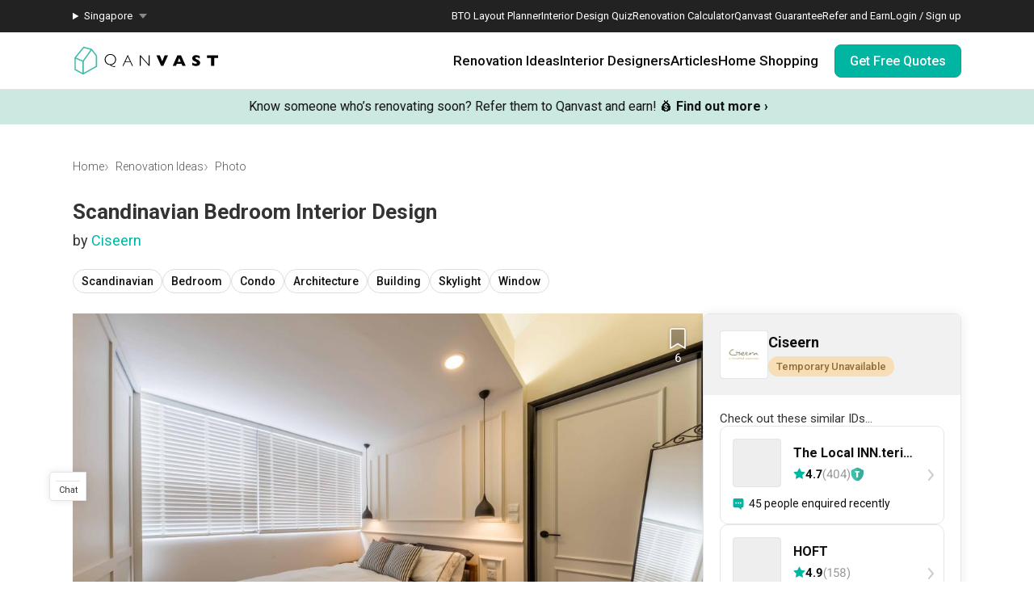

--- FILE ---
content_type: text/css; charset=utf-8
request_url: https://qanvast.com/_next/static/css/c0a0c1c13c165182.css
body_size: 5140
content:
@keyframes PausedSuggestions_skeleton-loading__NRO4J{0%{background-color:#e6e6e6}to{background-color:#f5f5f5}}.PausedSuggestions_container__N3od_{display:flex;flex-direction:column;width:100%;border-radius:8px}.PausedSuggestions_container__N3od_ .PausedSuggestions_top__f2JHp{display:flex;padding:20px;gap:15px;background-color:#f1f1f1;border-radius:8px 8px 0 0}.PausedSuggestions_container__N3od_ .PausedSuggestions_company-logo__uR3_W{width:60px;height:60px;border-radius:4px;border:1px solid #e4e5e9;background:#d3d3d3 50%/cover no-repeat;overflow:hidden;flex-shrink:0}.PausedSuggestions_container__N3od_ .PausedSuggestions_company-details__2RD0B{display:flex;flex-direction:column;justify-content:center}.PausedSuggestions_container__N3od_ .PausedSuggestions_company-name__PEv9I,.PausedSuggestions_container__N3od_ .PausedSuggestions_related-company-name___2HUm{display:-webkit-box;-webkit-box-orient:vertical;-webkit-line-clamp:1;overflow:hidden;color:var(--Primary-Black,#101010);text-overflow:ellipsis;font-size:18px;font-style:normal;font-weight:700;line-height:normal;margin-bottom:7px}.PausedSuggestions_container__N3od_ .PausedSuggestions_unavailable-temporary__zWPUU,.PausedSuggestions_container__N3od_ .PausedSuggestions_unavailable__CSTLE{position:relative;font-size:13px;font-style:normal;font-weight:500;line-height:normal;color:#555;align-self:flex-start;padding:5px 10px;border-radius:20px;background:#ccc;cursor:pointer}.PausedSuggestions_container__N3od_ .PausedSuggestions_unavailable-temporary__zWPUU{background:#f7deb6;color:#906d39}.PausedSuggestions_container__N3od_ .PausedSuggestions_unavailable-temporary__zWPUU .PausedSuggestions_tooltip__mVanf,.PausedSuggestions_container__N3od_ .PausedSuggestions_unavailable__CSTLE .PausedSuggestions_tooltip__mVanf{display:none;position:absolute;width:200px;top:-70px;left:50%;transform:translateX(-50%);padding:15px;flex-direction:column;align-items:flex-start;gap:10px;align-self:stretch;color:#101010;font-size:14px;font-style:normal;font-weight:400;line-height:normal;border-radius:4px;border:1px solid #e4e5e9;background-color:#fff}.PausedSuggestions_container__N3od_ .PausedSuggestions_unavailable-temporary__zWPUU .PausedSuggestions_tooltip__mVanf:after,.PausedSuggestions_container__N3od_ .PausedSuggestions_unavailable__CSTLE .PausedSuggestions_tooltip__mVanf:after{content:"";position:absolute;top:100%;left:50%;margin-left:-5px;border:5px solid transparent;border-top-color:#fff}.PausedSuggestions_container__N3od_ .PausedSuggestions_unavailable-temporary__zWPUU:hover .PausedSuggestions_tooltip__mVanf,.PausedSuggestions_container__N3od_ .PausedSuggestions_unavailable__CSTLE:hover .PausedSuggestions_tooltip__mVanf{display:flex}.PausedSuggestions_container__N3od_ .PausedSuggestions_middle__b0zto{display:flex;flex-direction:column;gap:20px;padding:20px}.PausedSuggestions_container__N3od_ .PausedSuggestions_check-out__CPD8L{font-size:15px;font-style:normal;font-weight:400;line-height:normal}.PausedSuggestions_container__N3od_ .PausedSuggestions_related-companies__xEsVy{display:flex;flex-direction:column;gap:10px}.PausedSuggestions_container__N3od_ .PausedSuggestions_placeholder__Wpib_{width:100%;height:123px;border-radius:10px;animation:PausedSuggestions_skeleton-loading__NRO4J .6s linear infinite alternate}.PausedSuggestions_container__N3od_ .PausedSuggestions_related-company__Wpmub{position:relative;padding:15px;gap:10px;align-self:stretch;align-items:center;border-radius:10px;border:1px solid #e4e5e9;background:#fff}.PausedSuggestions_container__N3od_ .PausedSuggestions_related-company-info__wHSAP{display:flex;align-items:center}.PausedSuggestions_container__N3od_ .PausedSuggestions_related-company-details__7f8l4{display:flex;flex-direction:column;padding:0 15px}.PausedSuggestions_container__N3od_ .PausedSuggestions_related-company-name___2HUm{font-size:16px;margin-bottom:8px}.PausedSuggestions_container__N3od_ .PausedSuggestions_related-company-reviews__nRWib{display:flex;align-items:center;gap:4px;font-size:15px;font-style:normal;line-height:normal;font-weight:700;color:#101010}.PausedSuggestions_container__N3od_ .PausedSuggestions_related-company-reviews__nRWib .PausedSuggestions_review-count__SMhiw{color:#999;font-weight:400}.PausedSuggestions_container__N3od_ .PausedSuggestions_social-proofing__S8cxu{display:flex;flex-direction:row;align-items:center;margin:10px 0 0;height:20px;font-size:14px;font-style:normal;font-weight:400;line-height:140%;color:#101010}.PausedSuggestions_container__N3od_ .PausedSuggestions_social-proofing__S8cxu img{width:14px;height:14px;margin:2px 6px 0 0}.PausedSuggestions_container__N3od_ .PausedSuggestions_caron__giMp6{position:absolute;display:flex;right:-5px;top:50%;transform:translateY(-50%) rotate(90deg)}.PausedSuggestions_container__N3od_ .PausedSuggestions_view-more__DjpMI{font-size:16px;font-style:normal;font-weight:500;line-height:normal}.PausedSuggestions_container__N3od_ .PausedSuggestions_bottom__PVHyu{padding:25px 20px;background-color:#e7f3f0;font-style:normal;line-height:normal}.PausedSuggestions_container__N3od_ .PausedSuggestions_bottom__PVHyu .PausedSuggestions_cta-header__pfwN3{font-size:20px;font-weight:700}.PausedSuggestions_container__N3od_ .PausedSuggestions_bottom__PVHyu .PausedSuggestions_cta-desc__eUHTi{font-size:15px;font-weight:400;margin:10px 0 20px}.PausedSuggestions_container__N3od_ .PausedSuggestions_bottom__PVHyu button{width:100%}.PausedSuggestions_container__N3od_.PausedSuggestions_for-modal___5usj,.PausedSuggestions_container__N3od_.PausedSuggestions_for-new-modal__JogAW{margin-top:-40px}.PausedSuggestions_container__N3od_.PausedSuggestions_for-modal___5usj .PausedSuggestions_top__f2JHp,.PausedSuggestions_container__N3od_.PausedSuggestions_for-new-modal__JogAW .PausedSuggestions_top__f2JHp{padding:40px 25px 0}.PausedSuggestions_container__N3od_.PausedSuggestions_for-modal___5usj .PausedSuggestions_middle__b0zto,.PausedSuggestions_container__N3od_.PausedSuggestions_for-new-modal__JogAW .PausedSuggestions_middle__b0zto{background-color:#f1f1f1}.PausedSuggestions_container__N3od_.PausedSuggestions_for-modal___5usj .PausedSuggestions_check-out__CPD8L,.PausedSuggestions_container__N3od_.PausedSuggestions_for-new-modal__JogAW .PausedSuggestions_check-out__CPD8L{padding:0 5px;font-size:20px;font-weight:700}.PausedSuggestions_container__N3od_.PausedSuggestions_for-modal___5usj .PausedSuggestions_bottom__PVHyu,.PausedSuggestions_container__N3od_.PausedSuggestions_for-new-modal__JogAW .PausedSuggestions_bottom__PVHyu{background-color:#fff}.PausedSuggestions_container__N3od_.PausedSuggestions_for-new-modal__JogAW{margin:0}.PausedSuggestions_container__N3od_.PausedSuggestions_for-new-modal__JogAW .PausedSuggestions_top__f2JHp{padding:0 25px}.PausedSuggestions_container__N3od_.PausedSuggestions_for-new-modal__JogAW:not(:has(.PausedSuggestions_middle__b0zto)) .PausedSuggestions_top__f2JHp{padding:0 25px 20px}@keyframes StatelessComponents_skeleton-loading__UoxGq{0%{background-color:#e6e6e6}to{background-color:#f5f5f5}}.StatelessComponents_dropdown__q2OWC{position:relative}.StatelessComponents_dropdown-control__3Bu9Y{position:relative;overflow:hidden;background-color:#fff;border:1px solid #e4e5e9;border-radius:4px;cursor:pointer;outline:none;padding:5px 10px;width:100%}.StatelessComponents_dropdown-control__3Bu9Y.Dropdown-disabled{color:#999;cursor:no-drop}.StatelessComponents_dropdown-menu___RmwX{position:absolute;top:100%;width:100%;background:#fff;z-index:99;border-bottom-left-radius:4px;border-bottom-right-radius:4px;border:1px solid #e4e5e9;max-height:170px;overflow-y:auto;overflow-x:hidden}.StatelessComponents_dropdown-menu___RmwX>div{padding:7.5px 10px;cursor:pointer;font-weight:400}.StatelessComponents_dropdown-menu___RmwX>div:hover{background:#f2f9fc}.StatelessComponents_arrow__DVZhS{border-color:#999 transparent transparent;border-style:solid;border-width:5px 5px 2.5px;display:inline-block;height:0;width:0;position:absolute;right:10px;bottom:calc(50% - 5px)}@keyframes IdDetails_skeleton-loading__vi_26{0%{background-color:#e6e6e6}to{background-color:#f5f5f5}}.IdDetails_id-link__OlEby .IdDetails_id-container__pD2gJ{display:flex;width:100%}.IdDetails_id-link__OlEby .IdDetails_id-container__pD2gJ .IdDetails_id-image__zOxkF{flex-shrink:0;width:70px;height:70px;border:1px solid #e5e5e5;border-radius:4px;overflow:hidden;position:relative}.IdDetails_id-link__OlEby .IdDetails_id-container__pD2gJ .IdDetails_id-image__zOxkF>img{pointer-events:none}.IdDetails_id-link__OlEby .IdDetails_id-container__pD2gJ .IdDetails_id-image__zOxkF:after{content:"";position:absolute;top:0;left:0;width:100%;height:100%;background:#fff;opacity:0}.IdDetails_id-link__OlEby .IdDetails_id-container__pD2gJ .IdDetails_id-image__zOxkF.IdDetails_simple__j_ZyL{width:60px;height:60px}.IdDetails_id-link__OlEby .IdDetails_id-container__pD2gJ .IdDetails_id-image__zOxkF img{width:100%;height:100%}.IdDetails_id-link__OlEby .IdDetails_id-container__pD2gJ .IdDetails_id-content__cw8c_{display:flex;flex-grow:1;flex-direction:column;justify-content:center;-webkit-margin-start:12px;margin-inline-start:12px;max-width:calc(100% - 82px)}.IdDetails_id-link__OlEby .IdDetails_id-container__pD2gJ .IdDetails_id-content__cw8c_ .IdDetails_designed-by__Q46p9{font-size:11px;font-weight:400;letter-spacing:normal;line-height:normal;color:#888;margin-bottom:2.5px}.IdDetails_id-link__OlEby .IdDetails_id-container__pD2gJ .IdDetails_id-content__cw8c_ .IdDetails_company-name__i7to1{width:100%;font-size:17px;font-weight:700;line-height:normal;letter-spacing:normal;color:#101010;margin-bottom:5px;overflow:hidden;white-space:nowrap;text-overflow:ellipsis}.IdDetails_id-link__OlEby .IdDetails_id-container__pD2gJ .IdDetails_id-content__cw8c_ .IdDetails_company-name__i7to1.IdDetails_simple__j_ZyL{font-size:20px;margin:0;white-space:pre-wrap;text-overflow:unset}.IdDetails_id-link__OlEby .IdDetails_id-container__pD2gJ .IdDetails_id-content__cw8c_ .IdDetails_rating__qXZZe{display:flex;flex-direction:row;align-items:center;font-size:12px;font-weight:400;letter-spacing:normal;line-height:normal;color:#101010;overflow:hidden;white-space:nowrap;text-overflow:ellipsis}.IdDetails_id-link__OlEby .IdDetails_id-container__pD2gJ .IdDetails_id-content__cw8c_ .IdDetails_rating__qXZZe .IdDetails_score-container__JFnxw{display:flex;flex-direction:row}.IdDetails_id-link__OlEby .IdDetails_id-container__pD2gJ .IdDetails_id-content__cw8c_ .IdDetails_rating__qXZZe .IdDetails_score-container__JFnxw .IdDetails_total-score__xul7v{display:flex;flex-direction:row;justify-content:center;align-items:center;margin-right:3px}.IdDetails_id-link__OlEby .IdDetails_id-container__pD2gJ .IdDetails_id-content__cw8c_ .IdDetails_rating__qXZZe .IdDetails_score-container__JFnxw .IdDetails_total-score__xul7v .IdDetails_rating-star-whole__Y5LPZ{margin-right:5px;color:#00b5a2}.IdDetails_id-link__OlEby .IdDetails_id-container__pD2gJ .IdDetails_id-content__cw8c_ .IdDetails_rating__qXZZe .IdDetails_review-count__P8pk_{display:inline-block;color:#999}.IdDetails_id-link__OlEby .IdDetails_id-container__pD2gJ .IdDetails_id-content__cw8c_ .IdDetails_rating__qXZZe img{width:14px;-webkit-margin-start:5px;margin-inline-start:5px}@keyframes FormPartOne_skeleton-loading__47bVg{0%{background-color:#e6e6e6}to{background-color:#f5f5f5}}.FormPartOne_direct-rfq-button___gKrN,.FormPartOne_direct-rfq-enquiry-button-disabled__9Gemq,.FormPartOne_direct-rfq-enquiry-button-outline__ig5c1,.FormPartOne_direct-rfq-enquiry-button__OgnDj,.FormPartOne_direct-rfq-form-bottom-message__Jlqbp,.FormPartOne_direct-rfq-form__6oNrY .FormPartOne_direct-rfq-field-dropdown__K4jOB,.FormPartOne_direct-rfq-form__6oNrY .FormPartOne_direct-rfq-field-input__OG4Rw,.FormPartOne_direct-rfq-form__6oNrY .FormPartOne_direct-rfq-field-name__YQELj,.FormPartOne_direct-rfq-form__6oNrY .FormPartOne_direct-rfq-field-textarea__yXQJp,.FormPartOne_direct-rfq-modal-body-two__2RmYI .FormPartOne_direct-rfq-content-header__NBQQi .FormPartOne_company-name__EnENe,.FormPartOne_direct-rfq-modal-body-two__2RmYI .FormPartOne_direct-rfq-content-header__NBQQi .FormPartOne_header-title__6my6F,.FormPartOne_direct-rfq-modal-body-two__2RmYI .FormPartOne_direct-rfq-status-container__0gYbD .FormPartOne_direct-rfq-status-button__5U99v,.FormPartOne_direct-rfq-modal-body-two__2RmYI .FormPartOne_direct-rfq-status-container__0gYbD .FormPartOne_direct-rfq-status-description__nkjNL,.FormPartOne_direct-rfq-modal-body-two__2RmYI .FormPartOne_direct-rfq-status-container__0gYbD .FormPartOne_direct-rfq-status-title__2mfXp,.FormPartOne_direct-rfq-modal-body__nRPWI .FormPartOne_direct-rfq-content-header__NBQQi .FormPartOne_company-name__EnENe,.FormPartOne_direct-rfq-modal-body__nRPWI .FormPartOne_direct-rfq-content-header__NBQQi .FormPartOne_header-title__6my6F,.FormPartOne_direct-rfq-modal-body__nRPWI .FormPartOne_direct-rfq-status-container__0gYbD .FormPartOne_direct-rfq-status-button__5U99v,.FormPartOne_direct-rfq-modal-body__nRPWI .FormPartOne_direct-rfq-status-container__0gYbD .FormPartOne_direct-rfq-status-description__nkjNL,.FormPartOne_direct-rfq-modal-body__nRPWI .FormPartOne_direct-rfq-status-container__0gYbD .FormPartOne_direct-rfq-status-title__2mfXp,.FormPartOne_direct-rfq-text__rwDOs{line-height:1.5em}.FormPartOne_direct-rfq-form-buttons__zbCm0{display:grid;width:100%;grid-template-columns:repeat(1,1fr);grid-template-rows:repeat(1,1fr);grid-gap:0}.FormPartOne_direct-rfq-button___gKrN,.FormPartOne_direct-rfq-enquiry-button-disabled__9Gemq,.FormPartOne_direct-rfq-enquiry-button-outline__ig5c1,.FormPartOne_direct-rfq-enquiry-button__OgnDj,.FormPartOne_direct-rfq-modal-body-two__2RmYI .FormPartOne_direct-rfq-status-container__0gYbD .FormPartOne_direct-rfq-status-button__5U99v,.FormPartOne_direct-rfq-modal-body__nRPWI .FormPartOne_direct-rfq-status-container__0gYbD .FormPartOne_direct-rfq-status-button__5U99v{display:flex;flex-direction:row;justify-content:center;align-items:center}.FormPartOne_direct-rfq-button___gKrN button,.FormPartOne_direct-rfq-enquiry-button-disabled__9Gemq button,.FormPartOne_direct-rfq-enquiry-button-outline__ig5c1 button,.FormPartOne_direct-rfq-enquiry-button__OgnDj button,.FormPartOne_direct-rfq-modal-body-two__2RmYI .FormPartOne_direct-rfq-status-container__0gYbD .FormPartOne_direct-rfq-status-button__5U99v button,.FormPartOne_direct-rfq-modal-body__nRPWI .FormPartOne_direct-rfq-status-container__0gYbD .FormPartOne_direct-rfq-status-button__5U99v button{width:100%}.FormPartOne_direct-rfq-enquiry-button-disabled__9Gemq,.FormPartOne_direct-rfq-enquiry-button-outline__ig5c1,.FormPartOne_direct-rfq-enquiry-button__OgnDj{width:140px;position:relative;z-index:1}.FormPartOne_direct-rfq-enquiry-button-outline__ig5c1{background:#00b5a2;color:#fff}.FormPartOne_direct-rfq-enquiry-button-outline__ig5c1:hover{background:#40c7b3;border:none;color:#fff}.FormPartOne_direct-rfq-enquiry-button-disabled__9Gemq{background:gray}@media(max-width:767px){.FormPartOne_direct-rfq-enquiry-button-disabled__9Gemq,.FormPartOne_direct-rfq-enquiry-button-outline__ig5c1,.FormPartOne_direct-rfq-enquiry-button__OgnDj{width:100%}}.FormPartOne_direct-rfq-modal-body-two__2RmYI,.FormPartOne_direct-rfq-modal-body__nRPWI{position:relative;overflow:hidden;display:flex;flex-direction:column;width:410px;padding:0;margin:auto;background-color:#fff;border-radius:8px;font-weight:400;transition:height .2s ease-in-out}@media(max-width:480px){.FormPartOne_direct-rfq-modal-body-two__2RmYI,.FormPartOne_direct-rfq-modal-body__nRPWI{width:100%}}.FormPartOne_direct-rfq-modal-body-two__2RmYI .FormPartOne_direct-rfq-content__57ISb,.FormPartOne_direct-rfq-modal-body__nRPWI .FormPartOne_direct-rfq-content__57ISb{display:flex;flex-direction:column}.FormPartOne_direct-rfq-modal-body-two__2RmYI .FormPartOne_direct-rfq-content-header__NBQQi,.FormPartOne_direct-rfq-modal-body__nRPWI .FormPartOne_direct-rfq-content-header__NBQQi{display:flex;flex-direction:column;align-items:center;width:100%;padding:30px 30px 0}.FormPartOne_direct-rfq-modal-body-two__2RmYI .FormPartOne_direct-rfq-content-header__NBQQi .FormPartOne_header-title__6my6F,.FormPartOne_direct-rfq-modal-body__nRPWI .FormPartOne_direct-rfq-content-header__NBQQi .FormPartOne_header-title__6my6F{font-size:14px;text-align:center;font-weight:400}.FormPartOne_direct-rfq-modal-body-two__2RmYI .FormPartOne_direct-rfq-content-header__NBQQi .FormPartOne_company-name__EnENe,.FormPartOne_direct-rfq-modal-body__nRPWI .FormPartOne_direct-rfq-content-header__NBQQi .FormPartOne_company-name__EnENe{font-size:18px;text-align:center;font-weight:500;-webkit-font-smoothing:antialiased}.FormPartOne_direct-rfq-modal-body-two__2RmYI .FormPartOne_direct-rfq-status-container__0gYbD,.FormPartOne_direct-rfq-modal-body__nRPWI .FormPartOne_direct-rfq-status-container__0gYbD{display:flex;flex-direction:column;justify-content:center;align-items:center;padding:50px 30px}.FormPartOne_direct-rfq-modal-body-two__2RmYI .FormPartOne_direct-rfq-status-container__0gYbD .FormPartOne_direct-rfq-status-title__2mfXp,.FormPartOne_direct-rfq-modal-body__nRPWI .FormPartOne_direct-rfq-status-container__0gYbD .FormPartOne_direct-rfq-status-title__2mfXp{font-size:20px;font-weight:500;text-align:center}.FormPartOne_direct-rfq-modal-body-two__2RmYI .FormPartOne_direct-rfq-status-container__0gYbD .FormPartOne_direct-rfq-status-description__nkjNL,.FormPartOne_direct-rfq-modal-body__nRPWI .FormPartOne_direct-rfq-status-container__0gYbD .FormPartOne_direct-rfq-status-description__nkjNL{margin:10px 0;font-size:15px;text-align:center;color:#101010}.FormPartOne_direct-rfq-modal-body-two__2RmYI .FormPartOne_direct-rfq-status-container__0gYbD .FormPartOne_direct-rfq-status-button__5U99v,.FormPartOne_direct-rfq-modal-body__nRPWI .FormPartOne_direct-rfq-status-container__0gYbD .FormPartOne_direct-rfq-status-button__5U99v{margin-top:10px}.FormPartOne_direct-rfq-modal-body-two__2RmYI .FormPartOne_direct-rfq-status-container__0gYbD .FormPartOne_direct-rfq-failure-icon__9iBNS,.FormPartOne_direct-rfq-modal-body__nRPWI .FormPartOne_direct-rfq-status-container__0gYbD .FormPartOne_direct-rfq-failure-icon__9iBNS{color:#00b5a2;font-size:120px;line-height:120px;margin:0 0 20px}.FormPartOne_direct-rfq-modal-body-two__2RmYI{width:640px!important;max-width:100%!important}.FormPartOne_direct-rfq-part-one-container__99obk{position:relative;display:flex;flex-direction:column;font-weight:400;background-color:#fff;padding-bottom:20px;border-radius:8px}@media(max-width:480px){.FormPartOne_direct-rfq-part-one-container__99obk{width:100%}}.FormPartOne_direct-rfq-form__6oNrY{display:flex;flex-direction:column}.FormPartOne_direct-rfq-form__6oNrY .FormPartOne_header__kC2oV{margin:20px 20px 0;font-size:22px;font-weight:700;font-stretch:normal;font-style:normal;line-height:normal;letter-spacing:normal;color:#101010;text-align:start}.FormPartOne_direct-rfq-form__6oNrY .FormPartOne_company-name__EnENe{padding:15px 20px 10px;text-align:start}.FormPartOne_direct-rfq-form__6oNrY .FormPartOne_benefits__oYzbw{font-size:16px;font-style:normal;font-weight:300;line-height:140%;padding:10px 20px 0}.FormPartOne_direct-rfq-form__6oNrY .FormPartOne_benefits__oYzbw li{display:flex;align-items:center;gap:8px}.FormPartOne_direct-rfq-form__6oNrY .FormPartOne_benefits__oYzbw li img{height:12px}.FormPartOne_direct-rfq-form__6oNrY .FormPartOne_direct-rfq-field-key-collection__Eqz6q,.FormPartOne_direct-rfq-form__6oNrY .FormPartOne_direct-rfq-field-row-first__itnuC,.FormPartOne_direct-rfq-form__6oNrY .FormPartOne_direct-rfq-field-row__3ZJpP,.FormPartOne_direct-rfq-form__6oNrY .FormPartOne_direct-rfq-field__gI41L{display:flex;flex-direction:column;width:100%;padding:10px 20px 0}.FormPartOne_direct-rfq-form__6oNrY .FormPartOne_direct-rfq-field-col__FNWEc{width:100%}.FormPartOne_direct-rfq-form__6oNrY .FormPartOne_direct-rfq-field-divider__hpTE9{-webkit-margin-end:20px;margin-inline-end:20px}.FormPartOne_direct-rfq-form__6oNrY .FormPartOne_direct-rfq-field-dropdown-container__SpD4n{display:flex;flex-direction:row;gap:10px}.FormPartOne_direct-rfq-form__6oNrY .FormPartOne_direct-rfq-field-dropdown-container__SpD4n>div{width:50%}.FormPartOne_direct-rfq-form__6oNrY .FormPartOne_direct-rfq-field-dropdown-container__SpD4n .FormPartOne_first-dropdown__srrjm>div{border-top-right-radius:0;border-bottom-right-radius:0}.FormPartOne_direct-rfq-form__6oNrY .FormPartOne_direct-rfq-field-dropdown-container__SpD4n .FormPartOne_second-dropdown__CPlz6>div{border-top-left-radius:0;border-bottom-left-radius:0;-webkit-margin-start:-2px;margin-inline-start:-2px}.FormPartOne_direct-rfq-form__6oNrY .FormPartOne_direct-rfq-field-name__YQELj{margin:0 0 5px;font-size:13px;text-align:start;font-weight:500;-webkit-font-smoothing:antialiased;color:#101010}.FormPartOne_direct-rfq-form__6oNrY .FormPartOne_direct-rfq-field-input__OG4Rw,.FormPartOne_direct-rfq-form__6oNrY .FormPartOne_direct-rfq-field-textarea__yXQJp{display:flex;justify-content:center;align-items:center;width:100%;height:36px;background:#fff;font-size:16px;border:1px solid #e4e5e9;color:#101010;border-radius:4px;padding:0 10px;-webkit-appearance:textfield;appearance:textfield;-moz-appearance:textfield}@media(min-width:768px){.FormPartOne_direct-rfq-form__6oNrY .FormPartOne_direct-rfq-field-input__OG4Rw,.FormPartOne_direct-rfq-form__6oNrY .FormPartOne_direct-rfq-field-textarea__yXQJp{font-size:15px}}.FormPartOne_direct-rfq-form__6oNrY .FormPartOne_direct-rfq-field-textarea__yXQJp{height:4.5em;min-height:4.5em;padding:5px 10px;resize:vertical}.FormPartOne_direct-rfq-form__6oNrY .FormPartOne_direct-rfq-field-dropdown__K4jOB{text-align:start}.FormPartOne_direct-rfq-form__6oNrY .FormPartOne_direct-rfq-field-dropdown__K4jOB .FormPartOne_Select-control__cAB6I{height:40px}.FormPartOne_direct-rfq-form__6oNrY .FormPartOne_direct-rfq-field-dropdown__K4jOB .FormPartOne_Select-control__cAB6I .FormPartOne_Select-placeholder__9geI_{display:flex;align-items:center}.FormPartOne_direct-rfq-form__6oNrY .FormPartOne_direct-rfq-field-input-container__kPjpq{position:relative;display:flex;flex-direction:row;width:100%}.FormPartOne_direct-rfq-form__6oNrY .FormPartOne_direct-rfq-field-row-first__itnuC{flex-direction:row;padding:20px 20px 0}.FormPartOne_direct-rfq-form__6oNrY .FormPartOne_direct-rfq-field-row__3ZJpP{flex-direction:row;padding:10px 20px 0}.FormPartOne_direct-rfq-form-buttons__zbCm0,.FormPartOne_direct-rfq-form__6oNrY .FormPartOne_direct-rfq-field-row__3ZJpP:first-child{padding:20px 20px 0}.FormPartOne_direct-rfq-form-bottom-message__Jlqbp{padding:15px 20px 0;font-size:11px;line-height:normal;text-align:center}.FormPartOne_direct-rfq-form-bottom-message__Jlqbp:empty{display:none}.FormPartOne_direct-rfq-form__6oNrY .FormPartOne_response-time-container__L3zVM{display:flex;justify-content:flex-start;padding:10px 20px 0}.FormPartOne_direct-rfq-form__6oNrY .FormPartOne_response-time-container__L3zVM .FormPartOne_response-time-liner__X20Dm{display:inline-block;letter-spacing:normal;font-size:14px;font-weight:400;text-align:left;background:url(/next-images/icons/icon-clock.svg) 0 0/auto 16px no-repeat;-webkit-padding-start:21px;padding-inline-start:21px;color:#101010}@keyframes DirectRfq_skeleton-loading__DVFeC{0%{background-color:#e6e6e6}to{background-color:#f5f5f5}}.DirectRfq_direct-rfq-button__d_4zz,.DirectRfq_direct-rfq-content-header__sqyXi .DirectRfq_company-name__DAJAj,.DirectRfq_direct-rfq-content-header__sqyXi .DirectRfq_header-title__npDc_,.DirectRfq_direct-rfq-status-container__CbV_K .DirectRfq_direct-rfq-status-button__KBoWx,.DirectRfq_direct-rfq-status-container__CbV_K .DirectRfq_direct-rfq-status-description__4ROPi,.DirectRfq_direct-rfq-status-container__CbV_K .DirectRfq_direct-rfq-status-title__DYHRZ,.DirectRfq_direct-rfq-text__Iol7M{line-height:1.5em}.DirectRfq_direct-rfq-button-panel__iPhPG,.DirectRfq_direct-rfq-form-buttons___35ME{display:grid;width:100%}.DirectRfq_direct-rfq-form-buttons___35ME{grid-template-columns:repeat(1,1fr);grid-template-rows:repeat(1,1fr);grid-gap:0}.DirectRfq_direct-rfq-button__d_4zz,.DirectRfq_direct-rfq-status-container__CbV_K .DirectRfq_direct-rfq-status-button__KBoWx{display:flex;flex-direction:row;justify-content:center;align-items:center;height:40px;padding:0 20px;border:0;border-radius:4px;background:#00b5a2;font-size:16px;font-weight:500;line-height:1em;color:#fff;cursor:pointer;transition:all .2s ease-in-out}.DirectRfq_direct-rfq-button__d_4zz:hover,.DirectRfq_direct-rfq-status-container__CbV_K .DirectRfq_direct-rfq-status-button__KBoWx:hover{background-color:#40c7b3}.DirectRfq_enquiry-button__UmZTu{width:100%;position:relative;z-index:1;margin:0 0 0 auto}.DirectRfq_enquiry-button__UmZTu button{width:100%}.DirectRfq_enquiry-button__UmZTu .DirectRfq_box-shadow__oYeW5{box-shadow:0 4px 10px 0 rgba(0,0,0,.15)}.DirectRfq_detail-page-enquiry-button__ke_UA{position:relative;z-index:1;background:#00b5a2;padding:12px 15px;border-radius:8px;color:#fff;border:none;text-align:start;display:flex;justify-content:space-between;align-items:center;min-height:50px}.DirectRfq_detail-page-enquiry-button__ke_UA .DirectRfq_main-text__NnQTg{font-size:18px;font-style:normal;font-weight:500;line-height:normal}.DirectRfq_detail-page-enquiry-button__ke_UA .DirectRfq_recent-enquired-text__NOxa1{font-size:13px;margin-top:6px;line-height:normal}.DirectRfq_direct-rfq-paused-button__fVh6B{display:flex;justify-content:space-between;align-items:center;gap:15px;position:relative;z-index:1;padding:15px;text-align:center;font-size:16px;font-weight:300;font-style:normal;line-height:normal;border-radius:10px;border:1px solid #e4e5e9;background:#f1f1f1;box-shadow:0 0 8px 0 rgba(0,0,0,.08)}@media(max-width:479px){.DirectRfq_direct-rfq-paused-button__fVh6B{font-size:14px;flex-direction:column}.DirectRfq_direct-rfq-paused-button__fVh6B button{width:100%}}div.DirectRfq_qanvast-modal__12wnU{text-align:center}@media(max-width:479px){div.DirectRfq_qanvast-modal__12wnU{z-index:1000300}}div.DirectRfq_qanvast-modal__12wnU>div{display:inline-block;text-align:start;width:auto;vertical-align:top}div.DirectRfq_qanvast-modal__12wnU>div .DirectRfq_modal-header__hCK_R{padding:17.5px 24px}div.DirectRfq_qanvast-modal__12wnU>div .DirectRfq_modal-header__hCK_R .DirectRfq_header__d529V{font-size:20px;font-style:normal;font-weight:700;line-height:normal}div.DirectRfq_qanvast-modal__12wnU>div .DirectRfq_modal-header__hCK_R .DirectRfq_close-modal__qgIwo{top:14px;right:14px}div.DirectRfq_qanvast-modal__12wnU>div .DirectRfq_modal-header__hCK_R img{opacity:.25}div.DirectRfq_qanvast-modal__12wnU>div .DirectRfq_modal-footer__53fs4{padding:12px 24px}div.DirectRfq_qanvast-modal__12wnU>div .DirectRfq_modal-footer__53fs4>*{margin:0}div.DirectRfq_qanvast-modal__12wnU>div .DirectRfq_modal-content__vSlmo,div.DirectRfq_qanvast-modal__12wnU>div .DirectRfq_modal-content__vSlmo>div{padding:0}div.DirectRfq_qanvast-modal__12wnU>div .DirectRfq_modal-content__vSlmo>div{max-width:420px}@media(max-width:479px){div.DirectRfq_qanvast-modal__12wnU>div:not(:has(.DirectRfq_direct-rfq-insufficient-budget-container__vTPnU)){display:flex;flex-direction:column;flex:1 1;width:100%;max-width:100%;margin:0;border-radius:0;height:100dvh}div.DirectRfq_qanvast-modal__12wnU>div:not(:has(.DirectRfq_direct-rfq-insufficient-budget-container__vTPnU))>div{display:flex;flex-direction:column;flex:1 1}div.DirectRfq_qanvast-modal__12wnU>div:not(:has(.DirectRfq_direct-rfq-insufficient-budget-container__vTPnU)) .DirectRfq_modal-content__vSlmo{display:flex;flex-direction:column;flex:1 1}div.DirectRfq_qanvast-modal__12wnU>div:not(:has(.DirectRfq_direct-rfq-insufficient-budget-container__vTPnU)) .DirectRfq_modal-content__vSlmo>div{display:flex;flex-direction:column;flex:1 1;max-width:479px}}.DirectRfq_direct-rfq-content-header__sqyXi{display:flex;flex-direction:column;row-gap:10px;align-items:center;width:100%;padding:40px 30px 0}.DirectRfq_direct-rfq-content-header__sqyXi .DirectRfq_header-title__npDc_{font-size:14px;text-align:center;font-weight:400}.DirectRfq_direct-rfq-content-header__sqyXi .DirectRfq_company-name__DAJAj{text-align:center;font-weight:700;font-size:22px;line-height:26px}.DirectRfq_response-time-container__bL7b2{display:flex;justify-content:center;padding:10px 30px}.DirectRfq_response-time-container__bL7b2 .DirectRfq_response-time-liner__NQAvX{display:inline-block;letter-spacing:normal;font-size:14px;font-weight:400;background:url(/next-images/icons/icon-clock.svg) 0 50%/auto 16px no-repeat;-webkit-padding-start:21px;padding-inline-start:21px;color:#101010}.DirectRfq_direct-rfq-status-container__CbV_K{display:flex;flex-direction:column;justify-content:center;align-items:center;padding:0 30px 50px;width:100%;min-width:420px;max-width:100%;flex:1 1}@media(max-width:479px){.DirectRfq_direct-rfq-status-container__CbV_K{min-width:unset}}.DirectRfq_direct-rfq-status-container__CbV_K .DirectRfq_direct-rfq-image__IPcdI{margin:0 0 20px;max-height:130px}.DirectRfq_direct-rfq-status-container__CbV_K .DirectRfq_direct-rfq-status-title__DYHRZ{font-size:20px;font-weight:500;text-align:center}.DirectRfq_direct-rfq-status-container__CbV_K .DirectRfq_direct-rfq-status-description__4ROPi{margin:10px 0;font-size:15px;text-align:center;color:#101010}.DirectRfq_direct-rfq-status-container__CbV_K .DirectRfq_direct-rfq-status-button__KBoWx{margin-top:10px}.DirectRfq_direct-rfq-insufficient-budget-container__vTPnU{display:flex;flex-direction:column;justify-content:center;align-items:center;padding:24px;width:360px;max-width:100%;gap:24px;border-top:1px solid #e4e5e9}@media(max-width:479px){.DirectRfq_direct-rfq-insufficient-budget-container__vTPnU{display:flex;flex-direction:column;flex:1 1;width:100%}}.DirectRfq_direct-rfq-insufficient-budget-container__vTPnU p{font-size:16px;font-style:normal;font-weight:400;line-height:150%;margin:0}.DirectRfq_direct-rfq-insufficient-budget-container__vTPnU .DirectRfq_field-container__RwtFk{width:100%}.DirectRfq_direct-rfq-insufficient-budget-container__vTPnU .DirectRfq_field__P0enD{display:flex;align-items:center;gap:24px;width:100%}.DirectRfq_direct-rfq-insufficient-budget-container__vTPnU .DirectRfq_field__P0enD label{white-space:nowrap;font-size:14px;font-style:normal;font-weight:400;line-height:normal}.DirectRfq_direct-rfq-insufficient-budget-container__vTPnU .DirectRfq_field__P0enD input{width:100%;border:1px solid #e4e5e9;border-radius:4px;padding:10px;font-size:16px}.DirectRfq_direct-rfq-insufficient-budget-container__vTPnU .DirectRfq_minimum-budget-msg__RqVW4{margin-top:8px;color:#eb5460;font-size:13px;font-style:normal;font-weight:400;line-height:120%}.DirectRfq_direct-rfq-insufficient-budget-container__vTPnU .DirectRfq_buttons-wrapper__vH7Gq{display:flex;justify-content:flex-end;width:100%;gap:14px;margin-top:auto}.DirectRfq_direct-rfq-wrapper__fZ9up{margin:0;width:100%}.DirectRfq_notification-options__0bALc{display:flex;gap:16px}.DirectRfq_notification-options__0bALc .DirectRfq_option__avYFM{font-size:16px;font-style:normal;font-weight:700;line-height:normal;-webkit-text-decoration-line:underline;text-decoration-line:underline;cursor:pointer}.DirectRfq_notification-options__0bALc .DirectRfq_option__avYFM:last-child{margin-left:auto}@keyframes DrfqCta_skeleton-loading__L4t5T{0%{background-color:#e6e6e6}to{background-color:#f5f5f5}}.DrfqCta_cta__WgEAD{padding:30px 20px 50px!important;text-align:center}.DrfqCta_cta__WgEAD .DrfqCta_heading__CqfIr{margin:0;font-weight:700;font-size:18px}.DrfqCta_cta__WgEAD p{font-weight:400;font-size:16px}.DrfqCta_cta__WgEAD img{margin-bottom:10px;max-width:133px}.DrfqCta_cta__WgEAD .DrfqCta_button__9N5vg{margin:10px 0 0;width:auto;display:inline-block}.DrfqCta_cta__WgEAD div{font-size:22px;font-weight:700;margin-bottom:12px}

--- FILE ---
content_type: application/javascript; charset=utf-8
request_url: https://qanvast.com/_next/static/chunks/app/%5Blocale%5D/(defaultLayout)/photos/%5Bid%5D/page-40e0a31d5696c72a.js
body_size: 2882
content:
(self.webpackChunk_N_E=self.webpackChunk_N_E||[]).push([[7182],{97076:function(e,t,o){Promise.resolve().then(o.t.bind(o,44946,23)),Promise.resolve().then(o.bind(o,68975)),Promise.resolve().then(o.bind(o,83712)),Promise.resolve().then(o.bind(o,31152)),Promise.resolve().then(o.bind(o,92426)),Promise.resolve().then(o.bind(o,65402)),Promise.resolve().then(o.bind(o,79755)),Promise.resolve().then(o.bind(o,97772)),Promise.resolve().then(o.bind(o,55967)),Promise.resolve().then(o.bind(o,76163)),Promise.resolve().then(o.t.bind(o,59958,23)),Promise.resolve().then(o.bind(o,29142)),Promise.resolve().then(o.t.bind(o,17997,23)),Promise.resolve().then(o.t.bind(o,90927,23))},55967:function(e,t,o){"use strict";o.r(t),o.d(t,{default:function(){return _}});var a=o(57437),n=o(2265),i=o(74404),r=o.n(i),s=o(41985),c=o(17138),l=o(17575),d=o.n(l),p=o(59457);function _(e){let{country:t,imageId:o,imageUrl:i,imageAlt:r,aspectRatioLimit:l,resource:_,image:u}=e,[h,g]=(0,n.useState)([]);return(0,n.useEffect)(()=>{(0,p.r)(o).then(g)},[]),(0,a.jsxs)("div",{className:d().container,children:[(0,a.jsx)(c.Z,{country:t,tagList:h,imageUrl:i,imageAlt:r,aspectRatioLimit:l}),(0,a.jsx)("div",{className:d()["add-to-qanvast"],children:(0,a.jsx)(s.Z,{resource:_,image:u})})]})}_.propTypes={country:r().string,tagList:r().array,imageUrl:r().string,imageAlt:r().string,aspectRatioLimit:r().oneOf([r().func,r().number]),resource:r().object,image:r().object}},76163:function(e,t,o){"use strict";o.r(t),o.d(t,{default:function(){return l}});var a=o(57437);o(2265);var n=o(70331),i=o.n(n),r=o(73744),s=o(38297),c=o.n(s);function l(e){let{item:t,GAEvent:o={}}=e;return t.href?(0,a.jsx)("a",{className:c().pill,href:t.href,target:"_blank",onClick:i()(o)?null:()=>(0,r.L9)(o.event,[o.label,t.label]),children:t.label}):(0,a.jsx)("div",{className:c().pill,children:t.label})}},29142:function(e,t,o){"use strict";o.r(t),o.d(t,{default:function(){return d}});var a=o(57437),n=o(91188),i=o(42391),r=o(97565),s=o.n(r),c=o(73744),l=o(47907);function d(e){let{company:t,image:o}=e,{locale:r}=(0,l.useParams)(),d=r.toUpperCase();return(0,a.jsxs)("div",{className:s()["side-bar"],children:[(0,a.jsx)("div",{className:s()["drfq-form"],children:(0,a.jsx)(i.default,{company:t})}),(0,a.jsx)("div",{className:s()["perks-banner"],children:(0,a.jsx)(n.default,{company:t,small:!0,click:()=>{(0,c.L9)(c.gB.PERKS_BANNER_GENERIC,[d,"Project Image Detail Page","image-".concat(o.id)])}})})]})}},3931:function(e,t,o){"use strict";o.r(t);var a=o(57437),n=o(2265),i=o(49017),r=o.n(i);t.default=function(e){let{fullSrc:t,altText:o="",isBanner:i,isContain:s,isAbsolute:c,isCircle:l,isCritical:d}=e,[p,_]=(0,n.useState)(!1),u=i?{width:"100%",height:"100%"}:{};s&&(u.objectFit="contain",u.background="transparent");let h=n.createRef();(0,n.useEffect)(()=>{h.current&&(h.current.complete?_(!0):h.current.onload=()=>{_(!0)})},[]);let g=e.width||"auto",m=e.height||"auto";c&&(u.position="absolute",u.top="0",u.left="0"),l&&(u.borderRadius="50%");let f=t||'data:image/svg+xml,%3Csvg xmlns="http://www.w3.org/2000/svg"/%3E',b="",v="";return t&&(e.sizes&&e.srcSet?(f="",b=e.srcSet,v=e.sizes):"auto"!==g&&(f="".concat(t,"/").concat(g,"-width"),b="".concat(t,"/").concat(g,"-width 1x, ").concat(t,"/").concat(2*g,"-width 2x, ").concat(t,"/").concat(3*g,"-width 3x")),d&&!p&&(f="".concat(t,"/").concat(g,"-width"),b="")),(0,a.jsx)("img",{ref:h,className:"".concat(r().image," ").concat(p?"":r().loading," ").concat(e.className||""),alt:o,src:f,style:u,loading:d?"eager":"lazy",fetchPriority:d?"high":"low",decoding:"async",width:g,height:m,srcSet:b,sizes:v})}},75174:function(e,t,o){"use strict";o.r(t),o.d(t,{BookmarkContext:function(){return s}});var a=o(57437),n=o(2265),i=o(56246),r=o(85234);let s=(0,n.createContext)();t.default=e=>{let{children:t}=e,{user:o}=(0,n.useContext)(i.AuthContext),[c,l]=(0,n.useState)({}),[d,p]=(0,n.useState)({}),[_,u]=(0,n.useState)(!1);return(0,n.useEffect)(()=>{if(!window.localStorage.getItem("hasSeenCompanyBookmarkIcon")){let e=document.querySelector(".bookmark-icon.company .tutorial");e&&(e.style.display="block")}},[]),(0,n.useEffect)(()=>{o&&(u(!0),(0,r.ZP)("".concat("https://api.qanvast.com","/bookmark/list")).then(e=>{let t={},o={};e.data.forEach(e=>{"Company"===e.resourceType&&(t[e.resourceId]=!0),"Article"===e.resourceType&&(o[e.resourceId]=!0),l(t),p(o),u(!1)})}))},[o]),(0,a.jsx)(s.Provider,{value:{companyBookmarks:c,articleBookmarks:d,isLoading:_,updateBookmarks:(e,t,o)=>{"Company"===e&&(c[t]=o,l({...c})),"Article"===e&&(d[t]=o,p({...d}))}},children:t})}},85905:function(e,t,o){"use strict";o.d(t,{CJ:function(){return l},DL:function(){return d}});var a=o(99497),n=o.n(a),i=o(70156),r=o.n(i),s=o(85234);let c=async function(){let e=arguments.length>0&&void 0!==arguments[0]?arguments[0]:"",t=arguments.length>1&&void 0!==arguments[1]?arguments[1]:"",o=arguments.length>2&&void 0!==arguments[2]?arguments[2]:{},a=arguments.length>3&&void 0!==arguments[3]?arguments[3]:{},i=arguments.length>4&&void 0!==arguments[4]?arguments[4]:{},c=arguments.length>5&&void 0!==arguments[5]?arguments[5]:{};try{let l=n()(r()(a),o),d="".concat(e,"/").concat(t,"?").concat((0,s.I$)(l));return await (0,s.ZP)(d,{...i,...c})}catch(e){return e}},l=c.bind(null,"https://api.qanvast.com"),d=c.bind(null,"https://api-neo.qanvast.com")},59457:function(e,t,o){"use strict";o.d(t,{r:function(){return n},y:function(){return i}});var a=o(85905);let n=async(e,t,o)=>await (0,a.DL)("product-tag/image/".concat(e),{populate:{brandProduct:!0},options:t,fetchOptions:o}),i=async(e,t,o)=>await (0,a.DL)("product-tag/project/".concat(e),{},t,o)},17575:function(e){e.exports={container:"Photo_container__jqsPF","add-to-qanvast":"Photo_add-to-qanvast__OW6M_","skeleton-loading":"Photo_skeleton-loading__67V1j"}},38297:function(e){e.exports={pill:"pill_pill__XpQ0X","skeleton-loading":"pill_skeleton-loading__rcS7D"}},90927:function(e){e.exports={pills:"pills_pills__T3_gS","skeleton-loading":"pills_skeleton-loading__c_AcI"}},59958:function(e){e.exports={"details-container":"project-details_details-container__tptpd","details-wrapper":"project-details_details-wrapper__SiDmI","details-title":"project-details_details-title__CCkQT","details-content":"project-details_details-content__SQukF","button-wrapper":"project-details_button-wrapper__CDY2f","view-project-button":"project-details_view-project-button__9fVtS",lightbox:"project-details_lightbox__v68jB","skeleton-loading":"project-details_skeleton-loading__2O1a5"}},97565:function(e){e.exports={"side-bar":"SideBar_side-bar__PYUhU","perks-banner":"SideBar_perks-banner__Bwin9","skeleton-loading":"SideBar_skeleton-loading__pdOH2"}},17997:function(e){e.exports={container:"photo-details-page_container__Q8mTI","sub-container":"photo-details-page_sub-container__SZiQY",heading:"photo-details-page_heading__lT3DW","breadcrumbs-container":"photo-details-page_breadcrumbs-container__N1hZs",breadcrumbs:"photo-details-page_breadcrumbs__iaRhk","photo-title":"photo-details-page_photo-title__XgHin","photo-sub-title":"photo-details-page_photo-sub-title__ulraC",categories:"photo-details-page_categories__8KbbE",main:"photo-details-page_main__xdHNP","photo-details":"photo-details-page_photo-details__as0BY","photo-wrapper":"photo-details-page_photo-wrapper__np0pi",photo:"photo-details-page_photo__tZJQB","project-card":"photo-details-page_project-card__3Gq2M","photo-description":"photo-details-page_photo-description__zcDjC","photo-description-sub":"photo-details-page_photo-description-sub__97Byx","photo-description-paragraph":"photo-details-page_photo-description-paragraph__iJI6O","desktop-divider":"photo-details-page_desktop-divider__llpRc","skeleton-loading":"photo-details-page_skeleton-loading__YRGs7"}},49017:function(e){e.exports={"image-container":"ImageLoader_image-container__xAtts",image:"ImageLoader_image__WtkDE",loading:"ImageLoader_loading__z_0qi","skeleton-loading":"ImageLoader_skeleton-loading__titwc","container-fit-height":"ImageLoader_container-fit-height__c3N_X"}}},function(e){e.O(0,[7678,127,9574,9909,4983,370,2947,1253,1010,5749,6246,2465,3033,3010,9734,2971,8069,560],function(){return e(e.s=97076)}),_N_E=e.O()}]);

--- FILE ---
content_type: image/svg+xml
request_url: https://qanvast.com/next-images/icons/icon-accordion-arrow.svg
body_size: 369
content:
<svg fill="none" height="40" viewBox="0 0 40 40" width="40" xmlns="http://www.w3.org/2000/svg"><path d="m14.7968 23.7293c-.198.1734-.4654.2707-.744.2707-.2787 0-.5461-.0973-.7441-.2707-.0978-.0852-.1754-.1867-.2284-.2986-.053-.112-.0803-.2321-.0803-.3535s.0273-.2415.0803-.3535c.053-.1119.1306-.2134.2284-.2986l5.9465-5.1548c.1984-.1732.466-.2703.7448-.2703s.5464.0971.7448.2703l5.9465 5.1548c.0978.0852.1754.1867.2284.2986.053.112.0803.2321.0803.3535s-.0273.2415-.0803.3535c-.053.1119-.1306.2134-.2284.2986-.198.1734-.4654.2707-.7441.2707-.2786 0-.546-.0973-.744-.2707l-5.2055-4.2275z" fill="#ccc"/></svg>